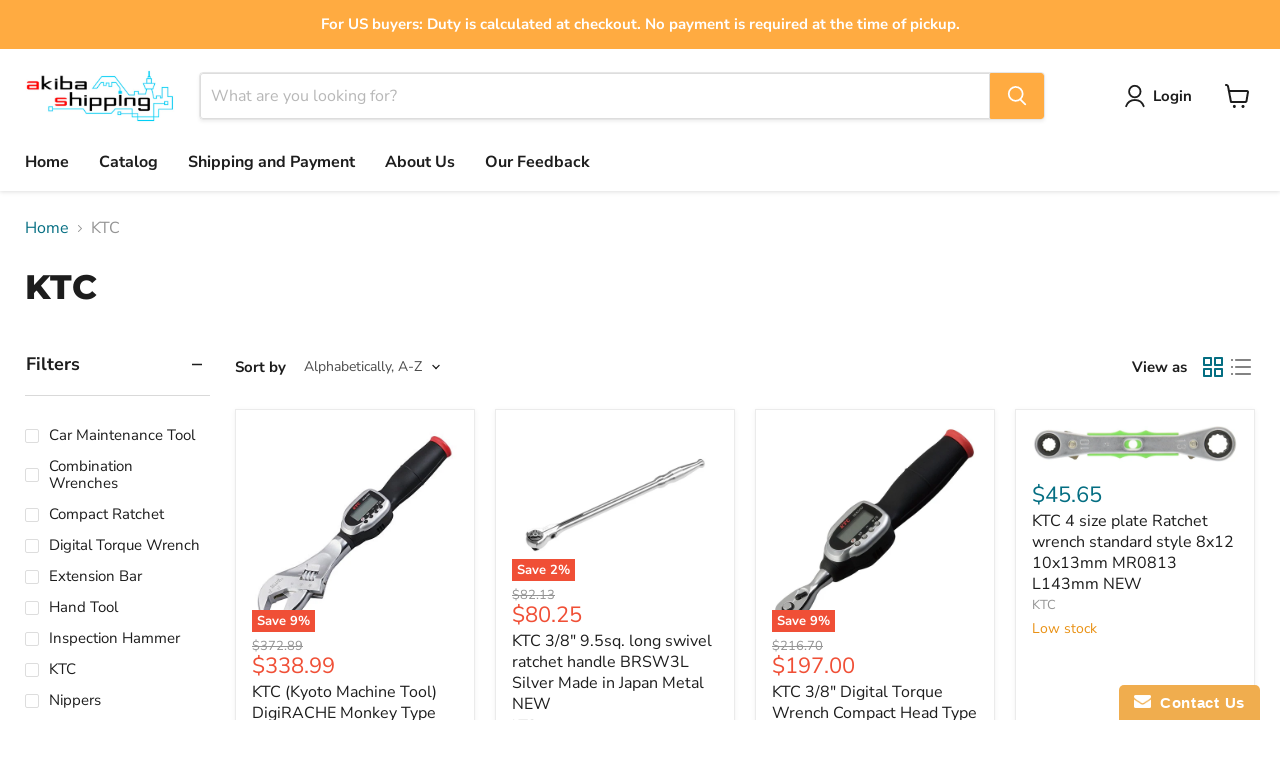

--- FILE ---
content_type: application/x-javascript
request_url: https://www.goldendev.win/shopify/show-recent-orders/shop/status/akibashipping.myshopify.com.js?58775758
body_size: -145
content:
var sro_settings_updated = 1637648006;

--- FILE ---
content_type: application/javascript
request_url: https://www.improvedcontactform.com/ws/loader/?shop=akibashipping.myshopify.com
body_size: 389
content:
if (typeof window.wsg_options === 'undefined' || window.wsg_options.length == 0) {
window.wsg_has_premium = false;
window.wsg_options = [{"questions":{"0":{"type":"text","name":"question_0","label":"Name"},"1":{"type":"email","name":"question_1","label":"E-mail"},"2":{"type":"subject","name":"question_2","label":"Subject"},"99":{"type":"textarea","name":"question_99","label":"Message"}},"location_rule":[],"location_rule_select":[],"referrer_rule":[],"referrer_rule_select":[],"page_rule":[],"page_rule_select":[],"widgetname":"Improved Contact Form","bgcolor":"#F5F5F5","buttoncolor":"#f0ad4e","buttontextcolor":"#FFFFFF","textcolor":"#000000","title":"Contact Us","intro":"<p>Please use this form to contact us. We will reply within two business days.<\/p>","thankyou":"<p>Your message has been sent. Thank you for contacting us!<\/p>","buttonlabel":"Send Message","tabtext":"Contact Us","tabcolor":"#f0ad4e","tabtextcolor":"#FFFFFF","tabicon":true,"bgimg":"","bgtransparency":50,"trigger":"tab","tabposition":"bottomright","showbranding":true,"showdesktop":true,"showmobile":true,"sendemail":true,"emailto":"akiba@akibashipping.com","type":"contact","id":"9b08061cedba76e830b05f9e6ca69bc7"}];
window.wsg_location = 'Columbus, Ohio, United States';
window.wsg_country = 'US';
window.wsg_icf = {"questions":{"0":{"type":"text","name":"question_0","label":"Name"},"1":{"type":"email","name":"question_1","label":"E-mail"},"2":{"type":"subject","name":"question_2","label":"Subject"},"99":{"type":"textarea","name":"question_99","label":"Message"}},"location_rule":[],"location_rule_select":[],"referrer_rule":[],"referrer_rule_select":[],"page_rule":[],"page_rule_select":[],"widgetname":"Improved Contact Form","bgcolor":"#F5F5F5","buttoncolor":"#f0ad4e","buttontextcolor":"#FFFFFF","textcolor":"#000000","title":"Contact Us","intro":"<p>Please use this form to contact us. We will reply within two business days.<\/p>","thankyou":"<p>Your message has been sent. Thank you for contacting us!<\/p>","buttonlabel":"Send Message","tabtext":"Contact Us","tabcolor":"#f0ad4e","tabtextcolor":"#FFFFFF","tabicon":true,"bgimg":"","bgtransparency":50,"trigger":"tab","tabposition":"bottomright","showbranding":true,"showdesktop":true,"showmobile":true,"sendemail":true,"emailto":"akiba@akibashipping.com","type":"contact","id":"9b08061cedba76e830b05f9e6ca69bc7"};
window.wsg_brand_url = 'https://apps.shopify.com/improved-contact-form';
window.wsg_brand_name = 'Improved Contact Form';

}